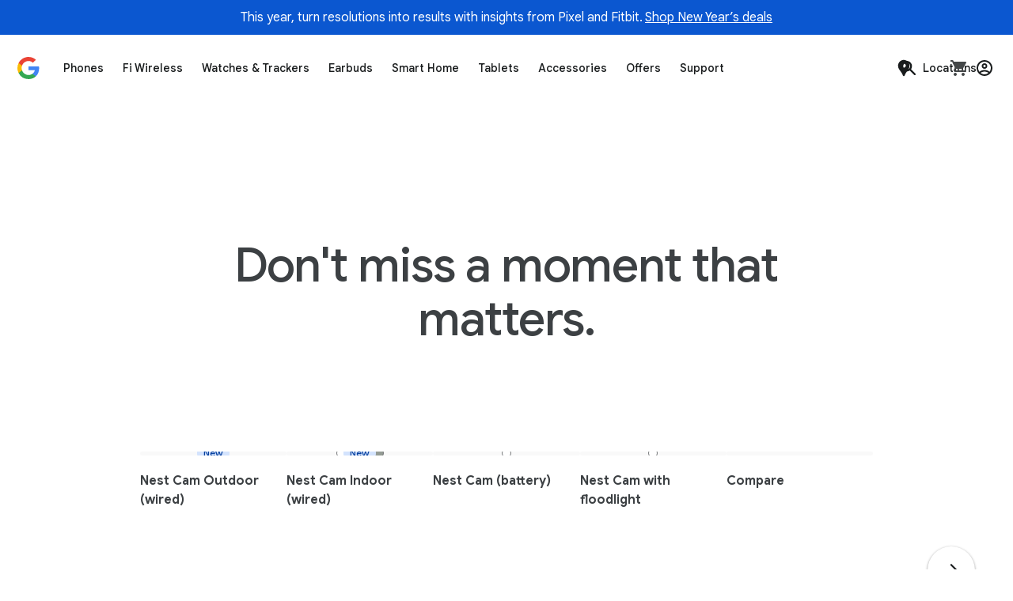

--- FILE ---
content_type: image/svg+xml
request_url: https://storage.googleapis.com/mannequin/blobs/9c9232bb-707f-4a90-bab0-c249eda7179a.svg
body_size: 588
content:
<svg width="33" height="32" viewBox="0 0 33 32" fill="none" xmlns="http://www.w3.org/2000/svg"><g clip-path="url(#clip0_2265_85437)" fill-rule="evenodd" clip-rule="evenodd"><path d="M28.942 2.519v26.953a2.066 2.066 0 01-2.066 2.066H6.904a2.066 2.066 0 01-2.065-2.066V2.52c0-1.14.925-2.066 2.064-2.066h19.974c1.14 0 2.064.925 2.064 2.066" fill="#4CAF50"/><path d="M23.672 23.85a1.92 1.92 0 011.776 2.656 1.925 1.925 0 01-1.775 1.188 1.922 1.922 0 010-3.845" fill="#C5E1A5"/><path d="M23.672 17.984a1.922 1.922 0 110 3.844 1.922 1.922 0 01.001-3.844h-.001zm0-6.17a1.923 1.923 0 11.088 3.845 1.923 1.923 0 01-.087-3.846" fill="#9CCC65"/><path d="M16.89 23.85a1.922 1.922 0 110 3.844 1.922 1.922 0 010-3.845" fill="#C5E1A5"/><path d="M16.89 17.984a1.922 1.922 0 11.001 3.844 1.922 1.922 0 010-3.844zm0-6.17a1.923 1.923 0 11.09 3.844 1.923 1.923 0 01-.09-3.845" fill="#9CCC65"/><path d="M10.11 23.85a1.922 1.922 0 110 3.843 1.922 1.922 0 010-3.844" fill="#C5E1A5"/><path d="M10.11 17.984a1.922 1.922 0 110 3.844 1.922 1.922 0 010-3.844zm0-6.171a1.923 1.923 0 11.09 3.844 1.923 1.923 0 01-.09-3.844zm-1.922-3.68h17.41V4.297H8.188v3.836z" fill="#9CCC65"/></g><defs><clipPath id="clip0_2265_85437"><path fill="#fff" transform="translate(4.5)" d="M0 0h24.774v32H0z"/></clipPath></defs></svg>

--- FILE ---
content_type: image/svg+xml
request_url: https://storage.googleapis.com/mannequin/blobs/5a65d5d8-8add-421e-b37e-5afc4b1f429b.svg
body_size: 1462
content:
<svg width="24" height="24" viewBox="0 0 24 24" fill="none" xmlns="http://www.w3.org/2000/svg"><path d="M2.5 17.696h19.369v3.228c0 .595-.482 1.076-1.077 1.076H3.576A1.076 1.076 0 012.5 20.924v-3.228z" fill="#34A853"/><path d="M21.868 11.685c0-.285-.113-.559-.315-.76l-8.61-8.61c-.42-.42-1.1-.42-1.52 0l-2.257 2.25 8.398 8.423V22h3.228c.594 0 1.076-.482 1.076-1.076v-9.239z" fill="#3E82F7"/><path d="M2.5 12.315c0-.594.482-1.076 1.076-1.076h3.228V22H3.576A1.076 1.076 0 012.5 20.925v-8.609z" fill="#FDBD00"/><path d="M12.945 2.317a1.076 1.076 0 00-1.522 0l-8.608 8.608a1.076 1.076 0 00-.315.76v5.608L15.217 4.59l-2.272-2.273z" fill="#EB4335"/><path opacity=".2" d="M21.587 10.972L12.943 2.32a1.121 1.121 0 00-.759-.315c-.269 0-.565.12-.76.315L2.78 10.972c-.164.18-.27.413-.28.671v.135c.01-.258.116-.491.281-.671l8.645-8.653a1.12 1.12 0 01.758-.315c.27 0 .565.121.76.315l8.645 8.653a1 1 0 01.28.67v-.134a1.008 1.008 0 00-.282-.67z" fill="#fff"/><path opacity=".2" d="M3.576 21.864A1.076 1.076 0 012.5 20.788v.135c0 .594.482 1.076 1.076 1.076h3.228v-.135H3.576z" fill="#BF360C"/><path opacity=".2" d="M20.792 21.864h-3.228V22h3.228c.595 0 1.076-.482 1.076-1.076v-.135c0 .595-.481 1.076-1.076 1.076z" fill="#1A237E"/><path opacity=".2" d="M12.185 21.865h-5.38V22h10.76v-.135h-5.38z" fill="#263238"/><path opacity=".2" d="M12.185 17.696h-5.38v.135h10.76v-.135h-5.38z" fill="#fff"/><path d="M21.587 10.972L12.943 2.32a1.121 1.121 0 00-.759-.315c-.269 0-.565.12-.76.315L2.78 10.972c-.164.18-.27.413-.28.671v9.281C2.5 21.52 2.982 22 3.576 22h17.216c.595 0 1.076-.481 1.076-1.076v-9.28a1 1 0 00-.28-.672zm-4.023 6.724H6.804v-4.708l5.38-5.38 5.38 5.38v4.708z" fill="url(#paint0_radial_1267_219)"/><path opacity=".2" d="M12.28 7.512l-.095.095 5.38 5.38v-.19L12.28 7.513z" fill="#1A237E"/><path opacity=".2" d="M6.805 12.8v.19l5.38-5.38.095-.096-.095-.094-5.38 5.38z" fill="#3E2723"/><defs><radialGradient id="paint0_radial_1267_219" cx="0" cy="0" r="1" gradientUnits="userSpaceOnUse" gradientTransform="translate(.707 1.69) scale(33.5732)"><stop stop-color="#fff" stop-opacity=".1"/><stop offset="1" stop-color="#fff" stop-opacity="0"/></radialGradient></defs></svg>

--- FILE ---
content_type: image/svg+xml
request_url: https://storage.googleapis.com/mannequin/blobs/92e0c1d7-730c-4e3a-875f-40f0b1027a01.svg
body_size: 458
content:
<svg width="36" height="36" viewBox="0 0 36 36" fill="none" xmlns="http://www.w3.org/2000/svg"><path fill-rule="evenodd" clip-rule="evenodd" d="M10.547 0L0 10.54v14.92L10.547 36h14.904L36 25.46V10.54L25.451 0H10.547z" fill="#0061AA"/><path d="M18.465 23.828h-3.951V12.17h3.951c3.344 0 5.853 2.475 5.853 5.82 0 3.346-2.509 5.837-5.853 5.837zm0-9.116h-1.41v6.559h1.41c1.934 0 3.312-1.329 3.312-3.28 0-1.95-1.378-3.279-3.312-3.279z" fill="#fff"/><path d="M24.64 24.055v-9.131h-3.437v-2.947h9.898v2.947h-3.466v9.13H24.64z" fill="#fff"/><path d="M30.872 12.204v2.493h-3.464v9.13h-2.542v-9.13H21.43v-2.493h9.444m.454-.454H20.976v3.396h3.437v9.13h3.445v-9.13h3.466V11.75h.004z" fill="#0061AA"/><path d="M14.108 24.055l-.603-1.193H8.63l-.62 1.193H4.755l6.314-12.356 6.296 12.356h-3.257zm-2.076-4.06l-.965-1.897-.98 1.896h1.945z" fill="#fff"/><path d="M11.067 12.198l5.926 11.63h-2.748l-.603-1.193H8.494l-.62 1.192H5.126l5.941-11.629zm-1.35 8.023h2.685L11.067 17.6l-1.35 2.621zm1.352-9.021l-.405.792-5.941 11.63-.344.66h3.762l.13-.246.493-.947h4.593l.477.943.13.25h3.762l-.336-.66-5.918-11.63-.403-.792zm-.606 8.56l.603-1.167.597 1.168h-1.2z" fill="#0061AA"/></svg>

--- FILE ---
content_type: image/svg+xml
request_url: https://storage.googleapis.com/mannequin/blobs/6c08ea8a-a238-43e2-b0e0-c3be0d51e350.svg
body_size: -380
content:
<svg width="32" height="32" viewBox="0 0 32 32" fill="none" xmlns="http://www.w3.org/2000/svg"><path d="M16.064 32l.005-16.02 14.733-8.09v16.17L16.064 32z" fill="#F9AB00"/><path d="M16.06 31.995v-16.02L1.334 7.884V24l14.728 7.995z" fill="#F29900"/><path d="M1.333 7.886l14.728 8.093 14.738-8.093L16.16 0 1.333 7.886z" fill="#FBBC04"/></svg>

--- FILE ---
content_type: image/svg+xml
request_url: https://storage.googleapis.com/mannequin/blobs/69c9c602-ad94-449c-b78d-82a59174f096.svg
body_size: 648
content:
<svg width="20" height="19" viewBox="0 0 20 19" fill="none" xmlns="http://www.w3.org/2000/svg"><path d="M5.906 14.56H1.874l1.365-8.477h4.064L5.906 14.56z" fill="#255FDB"/><path d="M9.812 18.149H.636a.637.637 0 01-.635-.635v-3.97c0-.35.286-.635.635-.635h9.207c.35 0 .636.286.636.635v3.97c-.032.35-.286.635-.667.635z" fill="#4285F4"/><path d="M18.735 4.971h-4.732c-.254 0-.476-.241-.476-.517V3.9c0-.276.222-.517.476-.517h4.732c.254 0 .634.18.634.517v.553c0 .36-.348.517-.634.517z" fill="#9AA0A6"/><path d="M13.813 5.529l-1.428.712V2.115l1.428.679c.277.141.474.282.474.59V4.97c0 .296-.188.435-.474.558z" fill="#25272B"/><path d="M10.479 2.115h1.905l.235 2.339-.235 1.787H10.48V2.115z" fill="#25272B"/><path d="M8.893 7.513H3.43C1.524 7.513 0 6.083 0 4.209 0 2.368 1.524.843 3.43.843h5.463a.64.64 0 01.35.096l1.236 1.176v4.126L9.274 7.418c-.122.095-.254.095-.38.095z" fill="#4285F4"/><path d="M.002 15.774v2.153c0 .416.23.699.698.699h9.075c.421 0 .698-.252.698-.699v-2.153H.002z" fill="#25272B"/></svg>